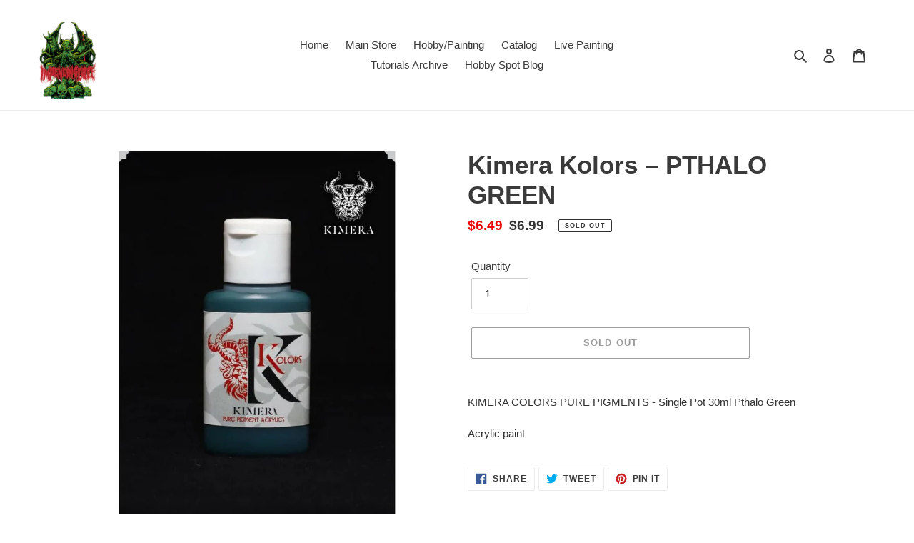

--- FILE ---
content_type: application/x-javascript; charset=utf-8
request_url: https://bundler.nice-team.net/app/shop/status/impendingduff.myshopify.com.js?1769901436
body_size: -330
content:
var bundler_settings_updated='1727758416';

--- FILE ---
content_type: text/javascript; charset=utf-8
request_url: https://impendingduff.com/products/copy-of-copy-of-kimera-kolors-pthalo-blue-red-shade.js?currency=USD&country=US
body_size: 707
content:
{"id":7357532111026,"title":"Kimera Kolors – PTHALO GREEN","handle":"copy-of-copy-of-kimera-kolors-pthalo-blue-red-shade","description":"\u003cp data-mce-fragment=\"1\"\u003eKIMERA COLORS PURE PIGMENTS - Single Pot 30ml Pthalo Green\u003cbr\u003e\u003cbr\u003eAcrylic paint\u003c\/p\u003e","published_at":"2022-06-29T17:48:19-04:00","created_at":"2022-06-29T16:23:17-04:00","vendor":"Scale 75 USA","type":"Hobby Tools","tags":["Acrylic Paint","All Paints","Kimera"],"price":649,"price_min":649,"price_max":649,"available":false,"price_varies":false,"compare_at_price":699,"compare_at_price_min":699,"compare_at_price_max":699,"compare_at_price_varies":false,"variants":[{"id":42090036986034,"title":"Default Title","option1":"Default Title","option2":null,"option3":null,"sku":"","requires_shipping":true,"taxable":true,"featured_image":null,"available":false,"name":"Kimera Kolors – PTHALO GREEN","public_title":null,"options":["Default Title"],"price":649,"weight":57,"compare_at_price":699,"inventory_management":"shopify","barcode":"","requires_selling_plan":false,"selling_plan_allocations":[]}],"images":["\/\/cdn.shopify.com\/s\/files\/1\/0532\/6992\/1970\/products\/KimeraPthaloGreen.jpg?v=1656534379"],"featured_image":"\/\/cdn.shopify.com\/s\/files\/1\/0532\/6992\/1970\/products\/KimeraPthaloGreen.jpg?v=1656534379","options":[{"name":"Title","position":1,"values":["Default Title"]}],"url":"\/products\/copy-of-copy-of-kimera-kolors-pthalo-blue-red-shade","media":[{"alt":null,"id":25983586336946,"position":1,"preview_image":{"aspect_ratio":0.74,"height":807,"width":597,"src":"https:\/\/cdn.shopify.com\/s\/files\/1\/0532\/6992\/1970\/products\/KimeraPthaloGreen.jpg?v=1656534379"},"aspect_ratio":0.74,"height":807,"media_type":"image","src":"https:\/\/cdn.shopify.com\/s\/files\/1\/0532\/6992\/1970\/products\/KimeraPthaloGreen.jpg?v=1656534379","width":597}],"requires_selling_plan":false,"selling_plan_groups":[]}